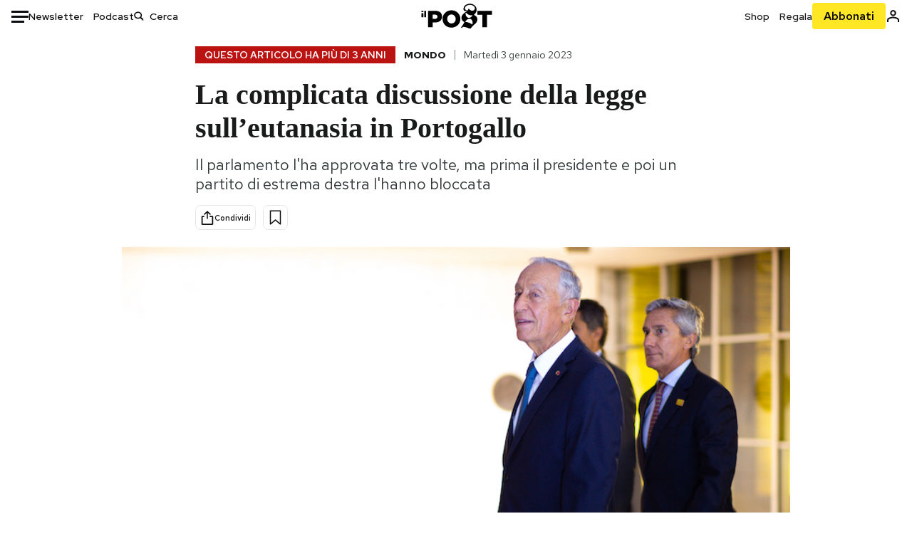

--- FILE ---
content_type: text/html; charset=utf-8
request_url: https://www.google.com/recaptcha/api2/aframe
body_size: 184
content:
<!DOCTYPE HTML><html><head><meta http-equiv="content-type" content="text/html; charset=UTF-8"></head><body><script nonce="oMvTPIFEGUYKF_fo_yU6Dw">/** Anti-fraud and anti-abuse applications only. See google.com/recaptcha */ try{var clients={'sodar':'https://pagead2.googlesyndication.com/pagead/sodar?'};window.addEventListener("message",function(a){try{if(a.source===window.parent){var b=JSON.parse(a.data);var c=clients[b['id']];if(c){var d=document.createElement('img');d.src=c+b['params']+'&rc='+(localStorage.getItem("rc::a")?sessionStorage.getItem("rc::b"):"");window.document.body.appendChild(d);sessionStorage.setItem("rc::e",parseInt(sessionStorage.getItem("rc::e")||0)+1);localStorage.setItem("rc::h",'1768823229063');}}}catch(b){}});window.parent.postMessage("_grecaptcha_ready", "*");}catch(b){}</script></body></html>